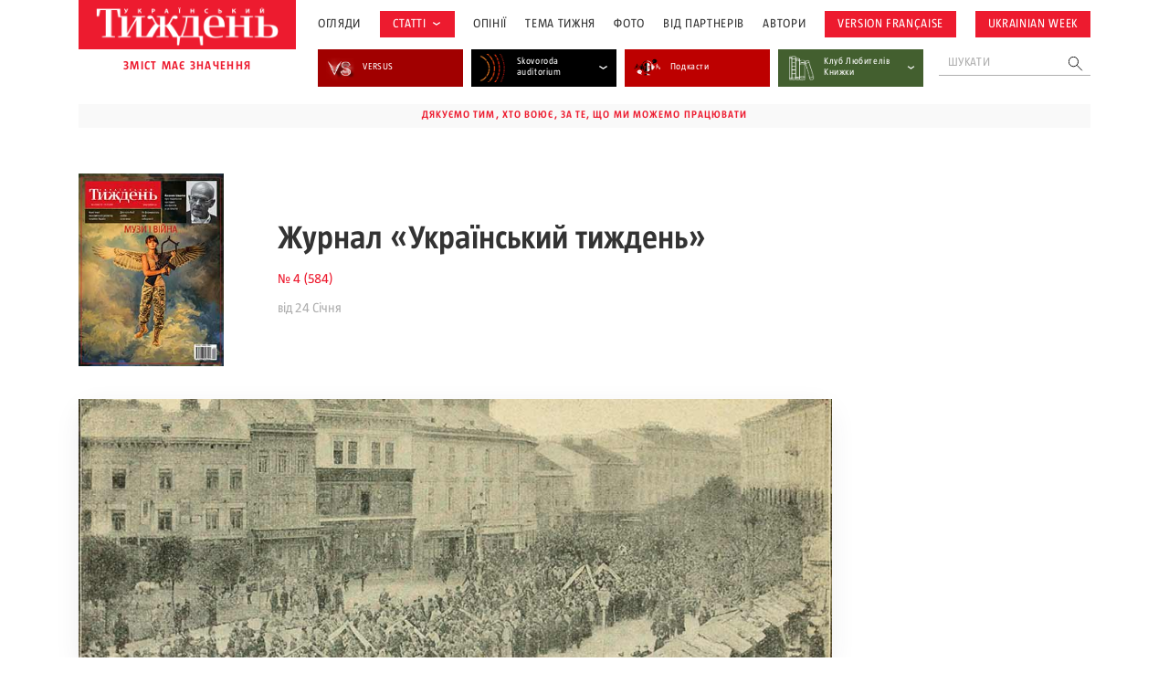

--- FILE ---
content_type: text/html; charset=utf-8
request_url: https://www.google.com/recaptcha/api2/aframe
body_size: 164
content:
<!DOCTYPE HTML><html><head><meta http-equiv="content-type" content="text/html; charset=UTF-8"></head><body><script nonce="JDQqgme6nuPa_aYdjhiyjQ">/** Anti-fraud and anti-abuse applications only. See google.com/recaptcha */ try{var clients={'sodar':'https://pagead2.googlesyndication.com/pagead/sodar?'};window.addEventListener("message",function(a){try{if(a.source===window.parent){var b=JSON.parse(a.data);var c=clients[b['id']];if(c){var d=document.createElement('img');d.src=c+b['params']+'&rc='+(localStorage.getItem("rc::a")?sessionStorage.getItem("rc::b"):"");window.document.body.appendChild(d);sessionStorage.setItem("rc::e",parseInt(sessionStorage.getItem("rc::e")||0)+1);localStorage.setItem("rc::h",'1768954250816');}}}catch(b){}});window.parent.postMessage("_grecaptcha_ready", "*");}catch(b){}</script></body></html>

--- FILE ---
content_type: text/css
request_url: https://tyzhden.ua/wp-content/themes/romanuke/inc/fonts/fonts.css?ver=20250908
body_size: -268
content:
@font-face {
    font-family: 'UT_Magazine';
    src: url('UT_Magazine/UT_Magazine-Regular.otf') format('opentype');
    font-weight: normal;
    font-style: normal;
    font-display: swap;
}

@font-face {
    font-family: 'UT_Magazine';
    src: url('UT_Magazine/UT_Magazine-Bold.otf') format('opentype');
    font-weight: bold;
    font-style: normal;
    font-display: swap;
}

@font-face {
    font-family: 'UT_Magazine';
    src: url('UT_Magazine/UT_Magazine-SemiBold.otf') format('opentype');
    font-weight: 600;
    font-style: normal;
    font-display: swap;
}


--- FILE ---
content_type: text/css
request_url: https://tyzhden.ua/wp-content/themes/romanuke/inc/css/posts.css?ver=20250908
body_size: 720
content:
.h1 {
    font-size: 2.375em;
    font-weight: 600;
    line-height: 130%;
}

ul.l_category {
    list-style: none;
    display: flex;
    margin-top: 1.25em;
    margin-bottom: 1.25em;
    flex-wrap: wrap;
}

ul.l_category li:not(:last-child) {
    margin-right: 1.5em;
    cursor: pointer;
}

ul.l_category li {
    margin-bottom: 0.5em;
}

.nav-links {
    display: flex;
    align-items: center;
    justify-content: center;
    margin-top: 0em;
}

.page-numbers {
    color: var(--font);
    font-size: 1.75em;
    font-weight: 600;
    line-height: 100%;
    margin-left: 0.89em;
    margin-right: 0.89em;
    transition: color .3s;
}

.page-numbers:hover {
    color: var(--h-font);
}

.page-numbers.current {
    color: var(--h-font);
}

.nav-links path {
    stroke: var(--font);
    transition: stroke .3s;
}

.nav-links svg:hover path {
    stroke: var(--h-font);
}

.nav-links svg {
    width: 0.5625em;
    height: auto;
}

.nav-links .next,
.nav-links .prev {
    line-height: 0;
    margin-left: 0.5357em;
    margin-right: 0.5357em;
}

.l_category>li {
    cursor: pointer;
}

#page .l_category>.act_cat {
    color: var(--bckgr);
    background: var(--h-font);
    border: solid 1px var(--h-font);
}

.search-head>span {
    color: var(--font2);
}

.not_posts h2 {
    text-align: center;
    font-size: 2.375em;
    font-weight: 600;
    line-height: 130%;
}

.navigation.pagination {
    width: 100%;
}

.sp-img {
    background-position: center !important;
    background-size: cover !important;
    background-repeat: no-repeat !important;
    width: 100%;
    padding-top: 33.75em;
}

.single-person .container.pr>header span{
    display: block;
    margin-bottom: 0.5em;
    color: var(--font2);
}

.single-person .container.pr>header span:last-child{
    margin-bottom: 1em;
}

.single-person .container.pr>header a{
    color: var(--font-2);
    text-decoration: underline;
    transition: color .2s;
}

.single-person .container.pr>header a:hover{
    color: var(--h-font);
}

.single-person .container.pr>header .a-exc{
    color: var(--h-font);
}

.single-person .container.pr>header .h1{
    display: inline-block;
    margin-bottom: 0.1315em;
}

.single-person .container.pr>header .h1:last-child{
    margin-bottom: 0.263em;
}


.page-template-special-topics .title{
    text-transform: uppercase;
    letter-spacing: 0.05em;
    margin-bottom: 0;
    font-weight: 600;
}

.single-edition .container.pr>header{
    display: flex;
    align-items: center;
    margin-top: 1.25em;
    margin-bottom: 2.5em;
}

.ed-pic{
    background-size: cover !important;
    background-position: center !important;
    background-repeat: no-repeat !important;
    padding-top: 14.4375em;
    width: 10.9375em;
}

.single-edition .h1{
    margin-top: 0;
}

.ed-head *{
    max-width: 100%;
    display: block;
}

.ed-head span:not(:last-child){
    margin-bottom: 0.625em;
}

.ed-numb{
    color: var(--h-font);
}

.ed-date{
    color: var(--font2);
}

@media (max-width: 992px) {
    #header .mobi{ position: relative;
        z-index: 2;}

    .posts-content.flex {
        flex-direction: column;
        align-items: unset;
    }
    
    .page-template-special-topics .title {
        font-size: 0.875em;
        margin-top: 0.57143em;
        line-height: 1.4;
    }
}

@media (max-width: 650px) {
    .single-special-topic #page .mobi{
        margin-bottom: 2em;
    }

    footer {
        margin-top: 6.25em;
    }

    .h1 {
        font-size: 1.375em;
        margin-bottom: 0.36em;
        margin-top: 0.91em;
    }

    .load-more {
        font-size: 0.875em;
        margin-top: 2.143em;
    }

    .nav-links {
        font-size: 0.8em;
    }

    .sp-img {
        padding-top: 11.111em;
    }

    .l_category{
        margin-top: 0.125em;
        margin-bottom: 0px;
    }
    .posts-content{
        margin-top: .75em;
    }
  
    ul.l_category li:not(:last-child) {
        margin-right: .5em;
    }

    .single-edition .h1{
        display: none;
    }

    .h1.mob{
        display: block;
        width: 100%;
        max-width: 100%;
        margin-bottom: 1em;
    }

    .single-edition .container.pr>header{
        flex-wrap: wrap;
    }

    .ed-pic{
        margin-right: 3em;
    }
}
